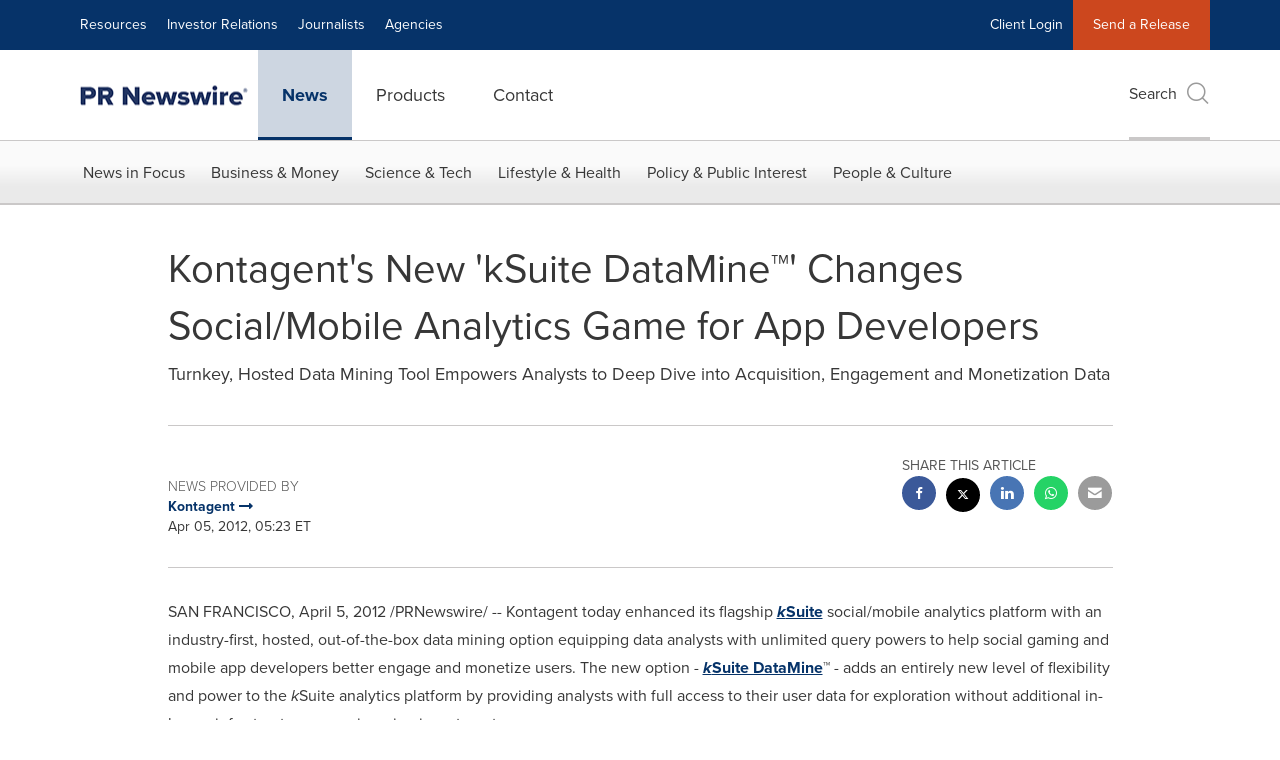

--- FILE ---
content_type: application/javascript; charset=UTF-8
request_url: https://www.prnewswire.com/cdn-cgi/challenge-platform/scripts/jsd/main.js
body_size: 4737
content:
window._cf_chl_opt={oPNF3:'g'};~function(C6,J,h,z,O,R,G,l,V){C6=j,function(K,o,CL,C5,A,v){for(CL={K:198,o:195,A:277,v:217,k:254,d:238,X:219,i:276,B:234,P:291,T:220,m:186},C5=j,A=K();!![];)try{if(v=parseInt(C5(CL.K))/1+parseInt(C5(CL.o))/2*(-parseInt(C5(CL.A))/3)+parseInt(C5(CL.v))/4*(parseInt(C5(CL.k))/5)+-parseInt(C5(CL.d))/6+parseInt(C5(CL.X))/7*(parseInt(C5(CL.i))/8)+-parseInt(C5(CL.B))/9*(parseInt(C5(CL.P))/10)+parseInt(C5(CL.T))/11*(parseInt(C5(CL.m))/12),v===o)break;else A.push(A.shift())}catch(k){A.push(A.shift())}}(C,243237),J=this||self,h=J[C6(260)],z=function(Ci,CX,Cd,Cv,Cc,C7,o,A,k){return Ci={K:188,o:183},CX={K:181,o:191,A:181,v:181,k:258,d:294,X:294,i:181},Cd={K:211},Cv={K:211,o:294,A:204,v:289,k:184,d:184,X:204,i:289,B:253,P:191,T:253,m:181,x:191,S:204,b:253,Q:191,a:253,M:191,Y:181,N:191,f:258},Cc={K:286,o:294},C7=C6,o=String[C7(Ci.K)],A={'h':function(d){return null==d?'':A.g(d,6,function(X,C8){return C8=j,C8(Cc.K)[C8(Cc.o)](X)})},'g':function(X,i,B,C9,P,T,x,S,Q,M,Y,N,y,C0,C1,C2,C3,C4){if(C9=C7,null==X)return'';for(T={},x={},S='',Q=2,M=3,Y=2,N=[],y=0,C0=0,C1=0;C1<X[C9(Cv.K)];C1+=1)if(C2=X[C9(Cv.o)](C1),Object[C9(Cv.A)][C9(Cv.v)][C9(Cv.k)](T,C2)||(T[C2]=M++,x[C2]=!0),C3=S+C2,Object[C9(Cv.A)][C9(Cv.v)][C9(Cv.d)](T,C3))S=C3;else{if(Object[C9(Cv.X)][C9(Cv.i)][C9(Cv.d)](x,S)){if(256>S[C9(Cv.B)](0)){for(P=0;P<Y;y<<=1,i-1==C0?(C0=0,N[C9(Cv.P)](B(y)),y=0):C0++,P++);for(C4=S[C9(Cv.T)](0),P=0;8>P;y=1&C4|y<<1,C0==i-1?(C0=0,N[C9(Cv.P)](B(y)),y=0):C0++,C4>>=1,P++);}else{for(C4=1,P=0;P<Y;y=C4|y<<1,i-1==C0?(C0=0,N[C9(Cv.P)](B(y)),y=0):C0++,C4=0,P++);for(C4=S[C9(Cv.B)](0),P=0;16>P;y=y<<1.33|1.5&C4,C0==i-1?(C0=0,N[C9(Cv.P)](B(y)),y=0):C0++,C4>>=1,P++);}Q--,0==Q&&(Q=Math[C9(Cv.m)](2,Y),Y++),delete x[S]}else for(C4=T[S],P=0;P<Y;y=C4&1.47|y<<1,C0==i-1?(C0=0,N[C9(Cv.x)](B(y)),y=0):C0++,C4>>=1,P++);S=(Q--,Q==0&&(Q=Math[C9(Cv.m)](2,Y),Y++),T[C3]=M++,String(C2))}if(''!==S){if(Object[C9(Cv.S)][C9(Cv.i)][C9(Cv.k)](x,S)){if(256>S[C9(Cv.T)](0)){for(P=0;P<Y;y<<=1,i-1==C0?(C0=0,N[C9(Cv.x)](B(y)),y=0):C0++,P++);for(C4=S[C9(Cv.b)](0),P=0;8>P;y=y<<1.52|1&C4,C0==i-1?(C0=0,N[C9(Cv.P)](B(y)),y=0):C0++,C4>>=1,P++);}else{for(C4=1,P=0;P<Y;y=y<<1.13|C4,i-1==C0?(C0=0,N[C9(Cv.Q)](B(y)),y=0):C0++,C4=0,P++);for(C4=S[C9(Cv.a)](0),P=0;16>P;y=1&C4|y<<1,i-1==C0?(C0=0,N[C9(Cv.M)](B(y)),y=0):C0++,C4>>=1,P++);}Q--,Q==0&&(Q=Math[C9(Cv.Y)](2,Y),Y++),delete x[S]}else for(C4=T[S],P=0;P<Y;y=y<<1|1&C4,C0==i-1?(C0=0,N[C9(Cv.N)](B(y)),y=0):C0++,C4>>=1,P++);Q--,0==Q&&Y++}for(C4=2,P=0;P<Y;y=y<<1|C4&1.99,i-1==C0?(C0=0,N[C9(Cv.x)](B(y)),y=0):C0++,C4>>=1,P++);for(;;)if(y<<=1,i-1==C0){N[C9(Cv.P)](B(y));break}else C0++;return N[C9(Cv.f)]('')},'j':function(d,Ck,CC){return Ck={K:253},CC=C7,null==d?'':''==d?null:A.i(d[CC(Cd.K)],32768,function(X,Cj){return Cj=CC,d[Cj(Ck.K)](X)})},'i':function(X,i,B,CK,P,T,x,S,Q,M,Y,N,y,C0,C1,C2,C4,C3){for(CK=C7,P=[],T=4,x=4,S=3,Q=[],N=B(0),y=i,C0=1,M=0;3>M;P[M]=M,M+=1);for(C1=0,C2=Math[CK(CX.K)](2,2),Y=1;C2!=Y;C3=N&y,y>>=1,y==0&&(y=i,N=B(C0++)),C1|=Y*(0<C3?1:0),Y<<=1);switch(C1){case 0:for(C1=0,C2=Math[CK(CX.K)](2,8),Y=1;C2!=Y;C3=N&y,y>>=1,y==0&&(y=i,N=B(C0++)),C1|=(0<C3?1:0)*Y,Y<<=1);C4=o(C1);break;case 1:for(C1=0,C2=Math[CK(CX.K)](2,16),Y=1;C2!=Y;C3=y&N,y>>=1,0==y&&(y=i,N=B(C0++)),C1|=(0<C3?1:0)*Y,Y<<=1);C4=o(C1);break;case 2:return''}for(M=P[3]=C4,Q[CK(CX.o)](C4);;){if(C0>X)return'';for(C1=0,C2=Math[CK(CX.K)](2,S),Y=1;C2!=Y;C3=N&y,y>>=1,y==0&&(y=i,N=B(C0++)),C1|=Y*(0<C3?1:0),Y<<=1);switch(C4=C1){case 0:for(C1=0,C2=Math[CK(CX.A)](2,8),Y=1;Y!=C2;C3=N&y,y>>=1,y==0&&(y=i,N=B(C0++)),C1|=Y*(0<C3?1:0),Y<<=1);P[x++]=o(C1),C4=x-1,T--;break;case 1:for(C1=0,C2=Math[CK(CX.v)](2,16),Y=1;Y!=C2;C3=y&N,y>>=1,0==y&&(y=i,N=B(C0++)),C1|=(0<C3?1:0)*Y,Y<<=1);P[x++]=o(C1),C4=x-1,T--;break;case 2:return Q[CK(CX.k)]('')}if(0==T&&(T=Math[CK(CX.A)](2,S),S++),P[C4])C4=P[C4];else if(x===C4)C4=M+M[CK(CX.d)](0);else return null;Q[CK(CX.o)](C4),P[x++]=M+C4[CK(CX.X)](0),T--,M=C4,0==T&&(T=Math[CK(CX.i)](2,S),S++)}}},k={},k[C7(Ci.o)]=A.h,k}(),O=F(),R={},R[C6(226)]='o',R[C6(269)]='s',R[C6(285)]='u',R[C6(244)]='z',R[C6(210)]='n',R[C6(281)]='I',R[C6(273)]='b',G=R,J[C6(252)]=function(K,o,A,X,Ct,Cr,Cu,CU,B,P,T,x,S,Q){if(Ct={K:235,o:284,A:249,v:235,k:284,d:200,X:214,i:228,B:200,P:257,T:212,m:211,x:246,S:300},Cr={K:255,o:211,A:237},Cu={K:204,o:289,A:184,v:191},CU=C6,null===o||void 0===o)return X;for(B=D(o),K[CU(Ct.K)][CU(Ct.o)]&&(B=B[CU(Ct.A)](K[CU(Ct.v)][CU(Ct.k)](o))),B=K[CU(Ct.d)][CU(Ct.X)]&&K[CU(Ct.i)]?K[CU(Ct.B)][CU(Ct.X)](new K[(CU(Ct.i))](B)):function(M,CR,Y){for(CR=CU,M[CR(Cr.K)](),Y=0;Y<M[CR(Cr.o)];M[Y]===M[Y+1]?M[CR(Cr.A)](Y+1,1):Y+=1);return M}(B),P='nAsAaAb'.split('A'),P=P[CU(Ct.P)][CU(Ct.T)](P),T=0;T<B[CU(Ct.m)];x=B[T],S=I(K,o,x),P(S)?(Q='s'===S&&!K[CU(Ct.x)](o[x]),CU(Ct.S)===A+x?i(A+x,S):Q||i(A+x,o[x])):i(A+x,S),T++);return X;function i(M,Y,CO){CO=j,Object[CO(Cu.K)][CO(Cu.o)][CO(Cu.A)](X,Y)||(X[Y]=[]),X[Y][CO(Cu.v)](M)}},l=C6(280)[C6(283)](';'),V=l[C6(257)][C6(212)](l),J[C6(239)]=function(K,o,Cy,CG,A,v,k,X){for(Cy={K:278,o:211,A:182,v:191,k:262},CG=C6,A=Object[CG(Cy.K)](o),v=0;v<A[CG(Cy.o)];v++)if(k=A[v],k==='f'&&(k='N'),K[k]){for(X=0;X<o[A[v]][CG(Cy.o)];-1===K[k][CG(Cy.A)](o[A[v]][X])&&(V(o[A[v]][X])||K[k][CG(Cy.v)]('o.'+o[A[v]][X])),X++);}else K[k]=o[A[v]][CG(Cy.k)](function(i){return'o.'+i})},c();function C(j6){return j6='body,map,cloudflare-invisible,loading,open,_cf_chl_opt,navigator,postMessage,string,POST,onerror,onreadystatechange,boolean,removeChild,location,4696ajdKNn,2286liqHkB,keys,event,_cf_chl_opt;NaZoI3;Bshk0;IzgW1;qzjKa3;GBApq0;giyU9;KutOj0;QgiX4;Khftj4;Lfpaq4;zBhRN3;JSmY9;Ntxi4;oxFY5;TDAZ2;ldLC0,bigint,oPNF3,split,getOwnPropertyNames,undefined,5bneD4ovTXNGk9g078cdsjtyM1zfVIw2lHpUQPFEK$+qSBZ6mrxAWLi3Ra-YhJuCO,XMLHttpRequest,Function,hasOwnProperty,error,163130FLqkYp,success,log,charAt,source,error on cf_chl_props,HnhLR9,__CF$cv$params,parent,d.cookie,http-code:,jCNy9,addEventListener,pow,indexOf,UMvgVULxWN,call,/jsd/oneshot/fc21b7e0d793/0.6202660114487206:1768090254:mdGJk7WMTB6dV3tJcUOaysthdbiHqi7B9Ig9sg3t5IQ/,4297452bHWqNv,api,fromCharCode,riYFq1,contentWindow,push,/invisible/jsd,timeout,xhr-error,138jLhdUf,ntYsJ1,readyState,131820kynRRF,detail,Array,UHTeq3,status,syUs3,prototype,random,appendChild,[native code],style,floor,number,length,bind,DOMContentLoaded,from,onload,getPrototypeOf,16tFMfzm,clientInformation,2681EwwrKe,11lbQzFV,sid,display: none,catch,toString,randomUUID,object,function,Set,href,/b/ov1/0.6202660114487206:1768090254:mdGJk7WMTB6dV3tJcUOaysthdbiHqi7B9Ig9sg3t5IQ/,send,stringify,GsWUx0,234zKUAJe,Object,tabIndex,splice,274686opjefk,oxFY5,/cdn-cgi/challenge-platform/h/,isArray,jsd,KljLg4,symbol,iframe,isNaN,ontimeout,contentDocument,concat,chctx,now,Ntxi4,charCodeAt,63715HMOtrG,sort,createElement,includes,join,errorInfoObject,document'.split(','),C=function(){return j6},C()}function U(v,k,Ca,CZ,d,X,i,B,P,T,m,x){if(Ca={K:302,o:233,A:298,v:240,k:266,d:282,X:230,i:192,B:287,P:265,T:270,m:193,x:247,S:243,b:266,Q:203,a:266,M:203,Y:297,N:266,f:297,y:201,n:189,C0:196,C1:259,C2:250,C3:295,C4:242,Cq:231,CM:183},CZ=C6,!s(0))return![];X=(d={},d[CZ(Ca.K)]=v,d[CZ(Ca.o)]=k,d);try{i=J[CZ(Ca.A)],B=CZ(Ca.v)+J[CZ(Ca.k)][CZ(Ca.d)]+CZ(Ca.X)+i.r+CZ(Ca.i),P=new J[(CZ(Ca.B))](),P[CZ(Ca.P)](CZ(Ca.T),B),P[CZ(Ca.m)]=2500,P[CZ(Ca.x)]=function(){},T={},T[CZ(Ca.S)]=J[CZ(Ca.b)][CZ(Ca.S)],T[CZ(Ca.Q)]=J[CZ(Ca.a)][CZ(Ca.M)],T[CZ(Ca.Y)]=J[CZ(Ca.N)][CZ(Ca.f)],T[CZ(Ca.y)]=J[CZ(Ca.a)][CZ(Ca.n)],T[CZ(Ca.C0)]=O,m=T,x={},x[CZ(Ca.C1)]=X,x[CZ(Ca.C2)]=m,x[CZ(Ca.C3)]=CZ(Ca.C4),P[CZ(Ca.Cq)](z[CZ(Ca.CM)](x))}catch(S){}}function s(K,CB,Co){return CB={K:205},Co=C6,Math[Co(CB.K)]()<K}function D(K,CN,CF,o){for(CN={K:249,o:278,A:216},CF=C6,o=[];null!==K;o=o[CF(CN.K)](Object[CF(CN.o)](K)),K=Object[CF(CN.A)](K));return o}function e(A,v,j5,CV,k,d){if(j5={K:187,o:292,A:295,v:263,k:221,d:279,X:292,i:299,B:268,P:295,T:290,m:199,x:299},CV=C6,!A[CV(j5.K)])return;v===CV(j5.o)?(k={},k[CV(j5.A)]=CV(j5.v),k[CV(j5.k)]=A.r,k[CV(j5.d)]=CV(j5.X),J[CV(j5.i)][CV(j5.B)](k,'*')):(d={},d[CV(j5.P)]=CV(j5.v),d[CV(j5.k)]=A.r,d[CV(j5.d)]=CV(j5.T),d[CV(j5.m)]=v,J[CV(j5.x)][CV(j5.B)](d,'*'))}function j(K,o,A,E){return K=K-181,A=C(),E=A[K],E}function H(K,o,Cw,CS,Cx,Cm,CJ,A,v,k){Cw={K:298,o:293,A:266,v:287,k:265,d:270,X:240,i:282,B:185,P:187,T:193,m:247,x:215,S:271,b:275,Q:229,a:275,M:229,Y:231,N:183,f:232},CS={K:194},Cx={K:202,o:292,A:301},Cm={K:193},CJ=C6,A=J[CJ(Cw.K)],console[CJ(Cw.o)](J[CJ(Cw.A)]),v=new J[(CJ(Cw.v))](),v[CJ(Cw.k)](CJ(Cw.d),CJ(Cw.X)+J[CJ(Cw.A)][CJ(Cw.i)]+CJ(Cw.B)+A.r),A[CJ(Cw.P)]&&(v[CJ(Cw.T)]=5e3,v[CJ(Cw.m)]=function(Cp){Cp=CJ,o(Cp(Cm.K))}),v[CJ(Cw.x)]=function(Ch){Ch=CJ,v[Ch(Cx.K)]>=200&&v[Ch(Cx.K)]<300?o(Ch(Cx.o)):o(Ch(Cx.A)+v[Ch(Cx.K)])},v[CJ(Cw.S)]=function(Cz){Cz=CJ,o(Cz(CS.K))},k={'t':Z(),'lhr':h[CJ(Cw.b)]&&h[CJ(Cw.b)][CJ(Cw.Q)]?h[CJ(Cw.a)][CJ(Cw.M)]:'','api':A[CJ(Cw.P)]?!![]:![],'payload':K},v[CJ(Cw.Y)](z[CJ(Cw.N)](JSON[CJ(Cw.f)](k)))}function g(K,o,Cq,CW){return Cq={K:288,o:204,A:224,v:184,k:182,d:207},CW=C6,o instanceof K[CW(Cq.K)]&&0<K[CW(Cq.K)][CW(Cq.o)][CW(Cq.A)][CW(Cq.v)](o)[CW(Cq.k)](CW(Cq.d))}function L(Cn,Cg,A,v,k,d,X){Cg=(Cn={K:256,o:245,A:208,v:222,k:236,d:261,X:206,i:190,B:218,P:267,T:248,m:261,x:274},C6);try{return A=h[Cg(Cn.K)](Cg(Cn.o)),A[Cg(Cn.A)]=Cg(Cn.v),A[Cg(Cn.k)]='-1',h[Cg(Cn.d)][Cg(Cn.X)](A),v=A[Cg(Cn.i)],k={},k=Ntxi4(v,v,'',k),k=Ntxi4(v,v[Cg(Cn.B)]||v[Cg(Cn.P)],'n.',k),k=Ntxi4(v,A[Cg(Cn.T)],'d.',k),h[Cg(Cn.m)][Cg(Cn.x)](A),d={},d.r=k,d.e=null,d}catch(i){return X={},X.r={},X.e=i,X}}function c(j4,j3,j1,CI,K,o,A,v,k){if(j4={K:298,o:187,A:197,v:264,k:303,d:303,X:213,i:272,B:272},j3={K:197,o:264,A:272},j1={K:296},CI=C6,K=J[CI(j4.K)],!K)return;if(!W())return;(o=![],A=K[CI(j4.o)]===!![],v=function(CD,d){if(CD=CI,!o){if(o=!![],!W())return;d=L(),H(d.r,function(X){e(K,X)}),d.e&&U(CD(j1.K),d.e)}},h[CI(j4.A)]!==CI(j4.v))?v():J[CI(j4.k)]?h[CI(j4.d)](CI(j4.X),v):(k=h[CI(j4.i)]||function(){},h[CI(j4.B)]=function(Cl){Cl=CI,k(),h[Cl(j3.K)]!==Cl(j3.o)&&(h[Cl(j3.A)]=k,v())})}function I(K,o,A,CY,CH,k,X){CH=(CY={K:226,o:227,A:223,v:223,k:200,d:241},C6);try{k=o[A]}catch(i){return'i'}if(k==null)return k===void 0?'u':'x';if(CH(CY.K)==typeof k)try{if(CH(CY.o)==typeof k[CH(CY.A)])return k[CH(CY.v)](function(){}),'p'}catch(B){}return K[CH(CY.k)][CH(CY.d)](k)?'a':k===K[CH(CY.k)]?'C':!0===k?'T':!1===k?'F':(X=typeof k,CH(CY.o)==X?g(K,k)?'N':'f':G[X]||'?')}function W(CT,CE,K,o,A){return CT={K:209,o:251},CE=C6,K=3600,o=Z(),A=Math[CE(CT.K)](Date[CE(CT.o)]()/1e3),A-o>K?![]:!![]}function F(Cb,Cs){return Cb={K:225},Cs=C6,crypto&&crypto[Cs(Cb.K)]?crypto[Cs(Cb.K)]():''}function Z(CP,CA,K){return CP={K:298,o:209},CA=C6,K=J[CA(CP.K)],Math[CA(CP.o)](+atob(K.t))}}()